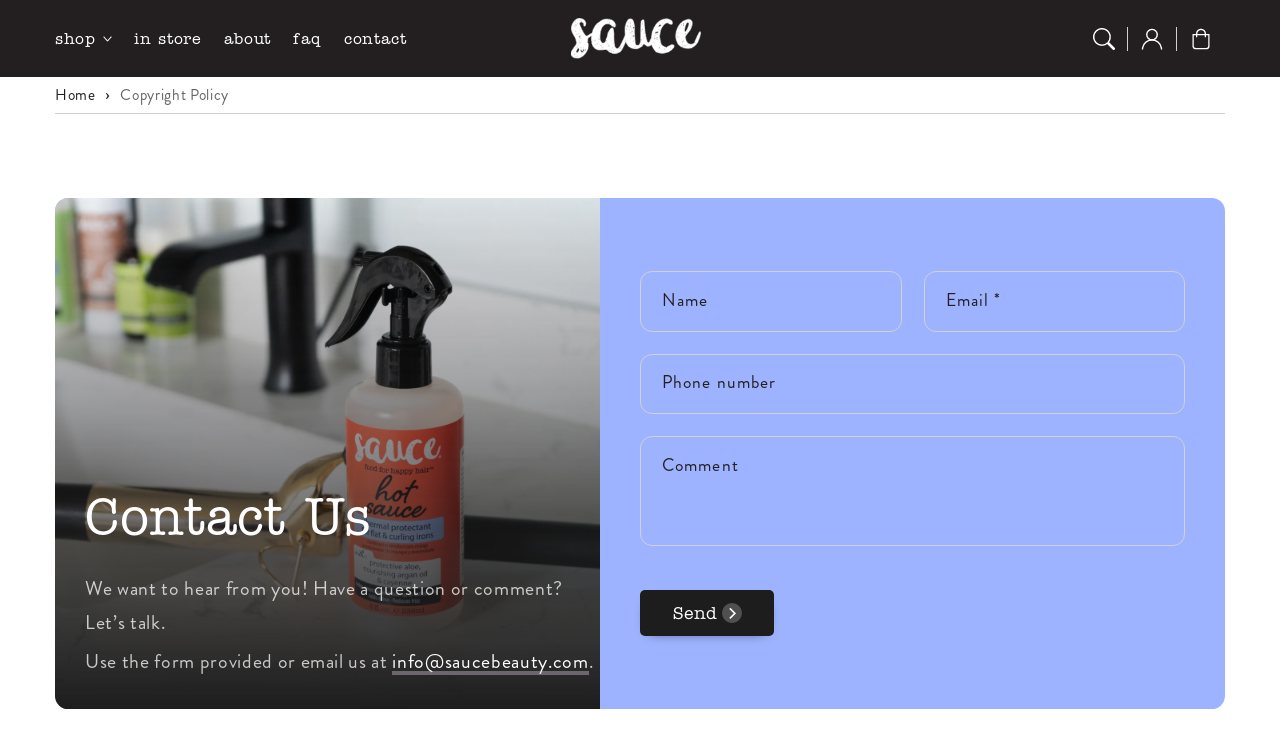

--- FILE ---
content_type: text/css
request_url: https://saucebeauty.com/cdn/shop/t/32/assets/custom.css?v=83382747805484113131748755059
body_size: 708
content:
body{font-family:brandon-grotesque,sans-serif;font-weight:400;font-style:normal}h1,h2,h3,h4,h5,h6,.h0,.h1,.h2,.h3,.h4,.h5,.h6{font-family:itc-american-typewriter,serif;font-weight:500!important;font-style:normal}.button--style-3 .button.button--primary,.button--style-3 .button.button--secondary,.button--style-3 .button,.button--style-3 .shopify-challenge__button,.button--style-3 .customer button,.button--style-3 button.shopify-payment-button__button--unbranded,.cart-drawer .button:not([disabled]).button--secondary,.cart-drawer .button.button--secondary,.cart-drawer .cart-checkout-button{font-family:itc-american-typewriter,serif;font-weight:500;font-style:normal}.desktop-only{display:block!important}.mobile-only{display:none!important}@media screen and (max-width: 749px){.desktop-only{display:none!important}.mobile-only{display:block!important}}.navigation-body .nav-menu-item span{font-family:itc-american-typewriter,serif;font-weight:500;font-style:normal}.footer-shop-social{display:flex;align-items:center;justify-content:space-between;column-gap:var(--grid-desktop-horizontal-spacing);row-gap:var(--grid-desktop-vertical-spacing)}.footer__content-bottom .footer__copyright,.footer__content-bottom .footer__payment{margin-top:0}.footer .footer__content-bottom{border-top:0;padding:1rem 0}@media screen and (min-width: 990px){.footer-block__heading{font-weight:600!important}}@media screen and (max-width: 749px){.footer-block.grid-item.footer-block--menu{width:48%;max-width:48%}}.image-banner-with-collection .collection .collection-content .title{font-family:shelby,sans-serif;line-height:1em}@media only screen and (min-width: 750px) and (max-width: 989px){.swipe-mobile-false .collection-content .grid.product-grid.grid--2-col-tablet-down .grid-item{width:calc(50% - var(--grid-desktop-horizontal-spacing) / 2)}}@media screen and (max-width: 989px){.image-banner-with-collection.home_bannerCollection .image-banner-with-featured-collection .banner--height{min-height:auto}.image-banner-with-collection.home_bannerCollection .image-banner-with-featured-collection .banner-media,.image-banner-with-collection.home_bannerCollection .image-banner-with-featured-collection .banner-media.image-mobile .media-image-banner-featured-collection{height:auto;position:initial}.image-banner-with-collection.home_bannerCollection .image-banner-with-featured-collection .banner-content{background:#231f20;color:#fff}.image-banner-with-collection.home_bannerCollection .image-banner-with-featured-collection .banner-box,.image-banner-with-collection.home_bannerCollection .image-banner-with-featured-collection .banner-box .banner-heading,.image-banner-with-collection.home_bannerCollection .image-banner-with-featured-collection .collection-view-all a{color:#fff}.image-banner-with-collection.home_bannerCollection .collection .collection-content{margin-top:42px}.image-banner-with-collection .collection .collection-content .title-wrapper{margin-bottom:1rem;text-align:center;display:block!important}.image-banner-with-collection .card-content.info .card-information{display:initial}}.subcollections-title .title{font-family:shelby,sans-serif;line-height:1em}@media only screen and (max-width: 990px){.section-collection-list .subcollections .card-content-1 h3{font-size:calc(var(--font-heading-scale) * 1.4rem)}}@media only screen and (max-width: 480px){.section-collection-list .subcollections .card-content-1 h3{font-size:calc(var(--font-heading-scale) * 1.2rem)}}.home_richText_bg .rich-text.content-container{background-image:url(/cdn/shop/files/avocado-bg.png),url(/cdn/shop/files/cucumber-bg.png),url(/cdn/shop/files/aloevera-bg.png),url(/cdn/shop/files/banana-bg.png);background-repeat:no-repeat;background-position:top 10% right 4%,right 4% bottom -2%,bottom -10% left 6%,left top 10%;background-size:8% auto,10% auto,14% auto,10% auto;background-attachment:initial}.home_richText_bg .rich-text-wrapper .rich-text-image{margin-top:-4%}@media screen and (max-width: 749px){.home_richText_bg .rich-text.content-container{background-position:top 0% right 4%,right 4% bottom -2%,bottom -3% left 0%,left top 0%;background-size:12% auto,12% auto,16% auto,14% auto}.home_richText_bg .rich-text-wrapper .rich-text-image{margin-top:-10%}}.multicolumn .title-wrapper-with-link{justify-content:center}.multicolumn .title-wrapper-with-link .title{font-family:shelby,sans-serif;line-height:1em}.multicolumn .multicolumn-card-info p{font-size:var(--font-body-scale);line-height:var(--font-body-scale);color:#231f20;letter-spacing:0}.multicolumn.home_logoMulticolumn .multicolumn-card.card-content-container{height:auto}@media screen and (max-width: 989px){.multicolumn.home_logoMulticolumn .title-wrapper-with-link,.multicolumn.home_logoMulticolumn .multicolumn-list.contains-content-container{justify-content:center}.multicolumn.home_logoMulticolumn .multicolumn-card{margin-bottom:0}}@media screen and (max-width: 749px){.multicolumn .title-wrapper-with-link{justify-content:flex-start}.multicolumn.home_iconMulticolumn .title-wrapper-with-link .button-arrow{display:none}.multicolumn.home_iconMulticolumn .slider-buttons{justify-content:right;margin-right:1.5rem}.multicolumn.home_iconMulticolumn .center.small-hide.medium-hide{display:block!important;text-align:left}}.image-hotspots .subtitle{font-family:itc-american-typewriter,serif;font-weight:500;font-style:normal;letter-spacing:0;margin-bottom:4px;color:#231f20}.collection-title .title{font-family:shelby,sans-serif;line-height:1em}.collection-tabs-section .collection-content .tab{font-family:itc-american-typewriter,serif;font-weight:500;font-style:normal;border-color:#231f20;border-radius:4px;text-transform:lowercase;color:#231f20}.collection-tabs-section .collection-content input[type=radio]:checked+label{color:#fff;background:#231f20}@media screen and (max-width: 749px){.collection-tabs-section .collection-content .collection-title .title{text-align:left}.collection-tabs-section .collection-content .tabs.center{justify-content:left;overflow-y:hidden;overflow-x:scroll;border-radius:0}.collection-tabs-section .collection-content slider-component{margin-left:-1.5rem;padding-left:1.5rem;background:#f2f2f2}}@media screen and (max-width: 989px){.two-images-text-wrapper.home_imgText .image-with-text-text-item{text-align:center}.two-images-text-wrapper.home_imgText .image-with-text-media,.two-images-text-wrapper.home_imgText .image-with-text-text-item .image-two-even{max-width:80%;width:100%;margin:0 auto}}.product-info-container .product-text,.product-info-container .summary-title .accordion__title,.scroll-text{font-family:itc-american-typewriter,serif}
/*# sourceMappingURL=/cdn/shop/t/32/assets/custom.css.map?v=83382747805484113131748755059 */


--- FILE ---
content_type: text/css
request_url: https://saucebeauty.com/cdn/shop/t/32/assets/section-featured-collections.css?v=152579666843869231821747077550
body_size: 559
content:
.featured-collections__content{align-items:flex-start;display:flex;flex-direction:column;height:100%;justify-content:center;align-self:center;padding:4rem calc(4rem / var(--font-body-scale)) 5rem;position:relative;z-index:1}.featured-collections-wrapper .card-content-1{text-align:center;z-index:1;position:absolute;bottom:-1px;padding:7px 20px;width:100%}.featured-collections-section.featured-collections-wrapper .card-content-1,.featured-collections-section.featured-collections-wrapper .card-information-1{background:transparent}.collection-list-three .card-content-1{padding:0 20px}.featured-collections-wrapper h3.card-heading-q{display:inline}.collection-list-three .featured-collections-wrapper h3.card-heading-q{display:block;margin:1rem 0}.collection-list-three .animate-arrow .card .card-heading-q{padding:0}.featured-collections-wrapper a.full-unstyled-link{display:inline}.featured-collections-wrapper a.full-unstyled-link:focus-visible{display:block}.featured-collections-wrapper.grid{padding-left:1.5rem;padding-right:1.5rem;align-items:center}.featured-collections__content--mobile-right>*{align-self:flex-end;text-align:right}.featured-collections__content--mobile-left>*{align-self:flex-start;text-align:left}.featured-collections__content--mobile-center>*{align-self:center;text-align:center}.featured-collections__content{border-radius:var(--text-boxes-radius);box-shadow:var(--text-boxes-shadow-horizontal-offset) var(--text-boxes-shadow-vertical-offset) var(--text-boxes-shadow-blur-radius) rgba(var(--color-shadow),var(--text-boxes-shadow-opacity));word-break:break-word}.featured-collections__content>*+*{margin-top:2rem}.featured-collections__content>.featured-collections__text:empty~a{margin-top:2rem}.featured-collections__content>:first-child:is(.featured-collections__heading),.featured-collections__text--caption+.featured-collections__heading{margin-top:0}.featured-collections__content :last-child:is(.featured-collections__heading),.featured-collections__text--caption{margin-bottom:0}.featured-collections__content .button+.featured-collections__text{margin-top:2rem}.featured-collections__content .featured-collections__text+.button{margin-top:3rem}.featured-collections__heading{margin-bottom:0}.featured-collections__text{margin-top:1rem;margin-bottom:1.5rem}.collection-list-three .card-wrapper .card-content-1{border-radius:var(--media-radius)}.featured-collections-wrapper .grid-item .placeholder-svg{box-shadow:var(--shadow-horizontal-offset) var(--shadow-vertical-offset) var(--shadow-blur-radius) rgba(var(--color-shadow),var(--shadow-opacity));border-radius:calc(var(--media-radius));width:100%;height:200px}.collection-list-three .featured-collections-wrapper .grid-item .placeholder-svg{display:none}.featured-collections-section.featured-collections-wrapper .grid-item .placeholder-svg{height:300px}.featured-collections-wrapper .card-media{box-shadow:var(--shadow-horizontal-offset) var(--shadow-vertical-offset) var(--shadow-blur-radius) rgba(var(--color-shadow),var(--shadow-opacity));border-radius:calc(var(--border-radius) - var(--border-width) - var(--image-padding))}.collection-style-one .card-inner.global-media-settings img{border-radius:0}.collection-style-three .featured-collections-wrapper .card-inner.global-media-settings .card-media .media img{border-radius:50% 50% 0 0}.collection-style-three .grid-item.collection-two.collection-two-even.aos-init.aos-animate{order:2}.collection-style-one .featured-collections-wrapper .card-inner.global-media-settings .card-media .media img,.collection-style-one .featured-collections-wrapper .grid-item .placeholder-svg{border-radius:500px 500px 20px}.collection-style-one .featured-collections-wrapper .card-content-1,.featured-collections-wrapper .card-content-2{bottom:0;right:0;width:auto}.collection-style-one .featured-collections-wrapper .card-media,.collection-style-three .featured-collections-wrapper .card-media{box-shadow:none;border-radius:0}.collection-style-one .featured-collections-wrapper .card-content-1,.collection-style-one .featured-collections-wrapper .card-content-2{border:none;box-shadow:none;border-radius:12px 0}.subcollections-title .title{margin:0}.collection-info.grid{justify-content:space-between;align-items:center;margin-bottom:0}.collection p.image-with-text-text--caption{margin:0}.featured-collections-section .card-media .media:after{content:"";position:absolute;width:100%;height:100%;bottom:0;left:0;z-index:0;transform:none;transition:all .3s ease;background:linear-gradient(to bottom,transparent 0,rgba(0,0,0,.9) 100%);opacity:.8;pointer-events:none}.featured-collections-section .card-media .media img:hover{transform:translateY(0);transform:scale(1.1)}.featured-collections-section .animate-arrow:hover .card .card-heading-q{background-image:none;background-size:0}@media screen and (min-width: 750px){.featured-collections-wrapper h3.card-heading-q{font-size:calc(var(--font-heading-scale) * 2.4rem)}.featured-collections--reverse .featured-collections__content{margin-left:auto}.featured-collections__content--bottom{justify-content:flex-end;align-self:flex-end}.featured-collections__content--top{justify-content:flex-start;align-self:flex-start}.featured-collections__content--middle{justify-content:center;align-self:center}.featured-collections__content--desktop-right{align-self:flex-end;text-align:right}.featured-collections__content--desktop-center{align-self:center;text-align:center}.featured-collections__content--desktop-left{align-self:flex-start;text-align:left}}@media screen and (min-width: 990px){.featured-collections-wrapper.page-width{padding-left:5rem;padding-right:5rem}.grid-item.featured-collections__overlap--true{margin-left:-60px;position:relative;z-index:2}.featured-collections--reverse .grid-item.featured-collections__overlap--true{margin-right:-60px;margin-left:0}.featured-collections__content{padding:6rem 7rem 7rem}.collection-one-first-third-down,.collection-three-first-third-down,.collection-two-second-down,.collection-one-first-down{margin-top:80px}.grid-item.featured-collections__text-item{padding:40px}.featured-collections__text p{font-size:calc(var(--font-body-scale) * 1.8rem);line-height:calc(1 + .6/max(1,var(--font-body-scale)))}}@media screen and (max-width: 750px){.subcollections .grid--4-col-desktop .grid-item,.subcollections .grid--5-col-desktop .grid-item{width:100%;max-width:100%}}@media screen and (max-width: 990px){.grid-item.featured-collections__text-item{padding:0 0 20px}.collection-info.grid{display:block;margin-right:1.5rem}.featured-collections-wrapper .grid-item{width:100%;max-width:100%}.featured-collections--reverse.mobile-featured-collections--reverse,.mobile-featured-collections--reverse{flex-direction:column-reverse}.featured-collections-wrapper h3.card-heading-q{font-size:calc(var(--font-heading-scale) * 1.8rem)}.featured-collections-wrapper .card-content-1{padding:7px 12px}}@media screen and (min-width: 1800px){.featured-collections__content{width:70%}}@media (min-width: 990px) and (max-width: 1200px){.featured-collections-wrapper .grid-item.collection-one-first-down,.featured-collections-wrapper .grid-item.collection-two-first-down,.featured-collections-wrapper .grid-item.collection-two-even,.featured-collections-wrapper .grid-item.collection-one-even,.featured-collections-wrapper .grid-item.collection-one-second-down,.featured-collections-wrapper .grid-item.collection-two-second-down{width:15%}}
/*# sourceMappingURL=/cdn/shop/t/32/assets/section-featured-collections.css.map?v=152579666843869231821747077550 */


--- FILE ---
content_type: text/css
request_url: https://saucebeauty.com/cdn/shop/t/32/assets/section-contact-form.css?v=168370460644040629821747077550
body_size: 149
content:
.contact-form-sidebar-section{display:flex;flex-direction:column;overflow:hidden}.page-width .contact-form-sidebar-section{border-radius:calc(var(--border-radius) - var(--border-width) - var(--image-padding))}.contact-form-row .contact-form-section{padding:3rem}.contact-full-width .contact-form-row .contact-form-section{padding:0}@media (min-width: 990px){.contact-form-column.contact-form-sidebar-section{flex-direction:row;align-items:stretch}}.contact-form-sidebar-section .banner-section{flex:1;position:relative;display:flex;flex-direction:column}.contact-form-sidebar-section .banner-media{flex:1;position:relative;width:100%;height:100%;overflow:hidden}.contact-form-sidebar-section .banner-media img{width:100%;height:100%;object-fit:cover}.contact-form-column.contact-form-sidebar-section .banner-content,.contact-form-row.contact-form-sidebar-section .banner-content{background:transparent;position:absolute;bottom:30px;left:30px}.contact-form-column.contact-form-sidebar-section .no-overlay .banner-content{background:transparent;position:absolute;top:50%;left:30px;bottom:auto;transform:translateY(-50%)}.contact-form-row.contact-form-sidebar-section .no-overlay .banner-content{background:transparent;position:relative;padding:3rem 3rem 0;bottom:0;left:0}.contact-form-sidebar-section .title{margin-bottom:2rem}.contact-form-sidebar-section .rich-text-text p{margin-bottom:.5rem}.contact-form-sidebar-section .rich-text-text p{margin-top:0}.contact-form-sidebar-section .banner-text{max-width:300px}.contact-form-sidebar-section .banner-buttons{margin-top:2rem}.contact-form-sidebar-section .banner-media:before{content:"";position:absolute;top:0;left:0;background:linear-gradient(to bottom,transparent 0,rgb(var(--color-base-opacity)) 100%);width:100%;height:100%}.contact-form-sidebar-section .no-overlay .banner-media:before{display:none}.contact-form-column.contact-form-sidebar-section .contact-form-section{flex:1;padding:40px;display:flex;flex-direction:column;justify-content:center}.contact-form-sidebar-section .contact__wrapper{flex:1;display:flex;flex-direction:column;justify-content:center}.contact-form-sidebar-section .contact__fields{display:grid;grid-template-columns:repeat(2,1fr);grid-column-gap:2rem}.contact-form-sidebar-section .field{margin-bottom:2rem}@media (min-width: 990px){.contact-form-sidebar-section .banner-media.banner-media-height-small img{min-height:500px}.contact-form-sidebar-section .banner-media.banner-media-height-medium img{min-height:650px}.contact-form-sidebar-section .banner-media.banner-media-height-large img{min-height:750px}.contact-form-sidebar-section .contact__fields{grid-template-columns:1fr 1fr}}@media (max-width: 990px){.contact-form-sidebar-section .banner-media.banner-media-mobile-height-small img{min-height:350px}.contact-form-sidebar-section .banner-media.banner-media-mobile-height-medium img{min-height:450px}.contact-form-sidebar-section .banner-media.banner-media-mobile-height-large img{min-height:550px}.contact-form-sidebar-section .contact-form-section{padding:20px}.contact-form-sidebar-section .contact__fields{grid-template-columns:1fr}.contact-form-sidebar-section .field--full,.contact-form-sidebar-section .contact-button{grid-column:span 1}.contact-form-sidebar-section .large{font-size:calc(var(--font-heading-scale)* 3.5rem)}.contact-form-sidebar-section .extra-large{font-size:calc(var(--font-heading-scale)* 4rem)}.contact-form-sidebar-section .button{font-size:1.4rem;min-height:calc(3.5rem + var(--buttons-border-width)* 2)}}.contact img{max-width:100%}.contact-form-sidebar-section .contact img{max-width:30px;height:auto}.contact .form-message{align-items:flex-start}.contact .icon-success{margin-top:.2rem}.contact .field{margin-bottom:1.5rem}.contact-button{margin-top:3rem}.contact-form-sidebar-section ul{padding-left:0}.contact-form-sidebar-section ul li{list-style:none;margin-bottom:15px}.contact-form-sidebar-section ul li:before{content:"\2714";font-weight:700;display:inline-block;border-radius:100%;background:rgb(var(--color-base-accent-2));font-size:16px;width:32px;height:32px;line-height:32px;min-width:32px;text-align:center;margin-right:10px}.contact-form-sidebar-section .contact .title-wrapper--no-top-margin{margin-bottom:1rem}.contact-form-sidebar-section .contact .title-wrapper--no-top-margin .title{margin-bottom:0}.contact-form-sidebar-section .buttons{margin-top:1.5rem}@media screen and (min-width: 750px){.contact .field{margin-bottom:2rem}.contact-button{margin-top:4rem}}@media screen and (min-width: 750px){.contact__fields{display:grid;grid-template-columns:repeat(2,1fr);grid-column-gap:2rem}}@media screen and (min-width: 990px){.contact-form-sidebar-section--true{background:linear-gradient(90deg,rgb(var(--color-base-accent-2)) 50%,rgb(var(--color-background)) 20%)}.contact-form-sidebar-section--true.contact-form-sidebar-section--right{background:linear-gradient(90deg,rgb(var(--color-background)) 50%,rgb(var(--color-base-accent-2)) 20%)}.contact-form-sidebar-section--false .ignore-background-padding--true{padding-top:0;padding-bottom:0}}
/*# sourceMappingURL=/cdn/shop/t/32/assets/section-contact-form.css.map?v=168370460644040629821747077550 */


--- FILE ---
content_type: text/css
request_url: https://saucebeauty.com/cdn/shop/t/32/assets/section-rich-text.css?v=71237636868866700721747077550
body_size: -147
content:
.rich-text{z-index:1}.rich-text-wrapper{display:flex;justify-content:center;width:calc(100% - 4rem / var(--font-body-scale))}.rich-text:not(.rich-text--full-width) .rich-text-wrapper{margin:auto;width:calc(100% - 8rem / var(--font-body-scale))}.rich-text-blocks{width:100%}.rich-text-blocks *{overflow-wrap:break-word}.rich-text-blocks>*{margin-top:0;margin-bottom:0}.rich-text-blocks>*+*{margin-top:1rem}.rich-text-blocks>*+a{margin-top:2rem}.rich-text-buttons{display:inline-flex;justify-content:center;flex-wrap:wrap;gap:1rem;margin-top:2rem;width:100%;max-width:45rem;word-break:break-word}.rich-text-buttons--multiple>*{flex-grow:1;min-width:22rem}.rich-text-buttons+.rich-text-buttons{margin-top:1rem}.rich-text-blocks.left .rich-text-buttons{justify-content:flex-start}.rich-text-blocks.right .rich-text-buttons{justify-content:flex-end}.rich-text-image img{margin:0 auto 30px}.rich-text-blocks svg.placeholder-svg{height:200px;width:200px}.rich-text .rich-text-heading em{font-style:normal;position:relative;opacity:0;animation:fadeInText 1s ease forwards;animation-delay:.3s}.rich-text .rich-text-heading.highlight-italic em{font-style:italic}.rich-text .rich-text-heading em:hover:after{animation:underlineGrow .5s ease forwards}.rich-text .rich-text-heading p{margin:0;z-index:1}@media screen and (min-width: 750px){.rich-text-wrapper{width:100%}.rich-text-wrapper--left{justify-content:flex-start}.rich-text-wrapper--right{justify-content:flex-end}.rich-text-blocks{max-width:50rem}}@media screen and (min-width: 990px){.rich-text-blocks{max-width:78rem}}@media screen and (max-width: 990px){.rich-text-wrapper{width:calc(100% - 1.5rem / var(--font-body-scale))}.mobile-left{text-align:left}.mobile-right{text-align:right}.mobile-center{text-align:center}.mobile-center .rich-text-image img{margin-bottom:10px}.mobile-left .rich-text-buttons{justify-content:flex-start}.mobile-left .rich-text-image img{margin:0 0 10px}.mobile-right .rich-text-buttons{justify-content:flex-end}.mobile-right .rich-text-image img{margin:0 0 10px auto}}
/*# sourceMappingURL=/cdn/shop/t/32/assets/section-rich-text.css.map?v=71237636868866700721747077550 */


--- FILE ---
content_type: text/css
request_url: https://saucebeauty.com/cdn/shop/t/32/assets/section-footer.css?v=177362312014297641621747077550
body_size: 1125
content:
.footer.border{border-top:1px solid rgba(var(--color-base-border-1))}.footer__content-top{display:block}.footer .grid-item.outline{width:100%;max-width:100%}.flag-image img{border-radius:2px}.footer-block-image{border-radius:var(--media-radius);padding:0;text-align:center}.footer-image-caption{padding:2rem;position:relative;z-index:0}.footer-block-image .button-arrow.button{margin-top:10px;font-size:14px;padding:0 1rem}.footer-image-caption .rte p{font-size:calc(var(--font-body-scale)* 1.4rem)}.footer.centered .footer-block__brand-info .footer-block__image-wrapper{margin-bottom:10px}.footer-block__brand-info .footer-block__image-wrapper img{border-radius:var(--media-radius)}@media screen and (max-width: 990px){.footer.centered .footer__blocks-wrapper{text-align:center}.footer.centered .footer-block__brand-info .social-bar.list-social{justify-content:center}.footer.centered .footer-block__brand-info .footer-block__image-wrapper{margin:0 auto 10px}.footer slider-component{margin-right:0}.footer .grid--peek.slider .grid-item:first-of-type{margin-left:0}.footer .slider.slider--tablet{margin-bottom:0}.footer .slider.slider--tablet .grid{row-gap:0}.footer .slider-buttons{margin-bottom:1rem}.footer .flag-image img{width:1.4rem}.footer .field-label{animation:none}.footer .slider-buttons{justify-content:left;margin-left:-1.2rem}.footer.centered .slider-buttons{justify-content:center}}@media screen and (max-width: 749px){.footer .grid{display:block}.footer slider-component .grid{display:flex}.footer-block.grid-item{padding:0;margin:3rem 0 0;width:100%}.footer-block.grid-item:first-child{margin-top:0}}@media screen and (min-width: 750px){.footer__content-top .grid{row-gap:6rem;margin-bottom:0;column-gap:calc(1* var(--grid-desktop-horizontal-spacing))}}.footer__content-bottom{background:rgb(var(--color-background));border-top:1px solid rgba(var(--color-base-border-1));padding-top:1rem}.footer__content-bottom:only-child{border-top:0}.footer__content-bottom-wrapper{display:flex;width:100%}@media screen and (max-width: 749px){.footer__content-bottom{flex-wrap:wrap;padding-top:0;padding-left:0;padding-right:0;row-gap:1.5rem}.footer__content-bottom-wrapper{flex-wrap:wrap;justify-content:center}}@media screen and (max-width: 749px){.footer__localization:empty+.footer__column{padding-top:1.5rem}}.footer__column{width:100%;align-items:center}.footer__column--info{display:flex;flex-direction:column;justify-content:center}@media screen and (max-width: 749px){.footer__column--info{align-items:flex-start}}.footer-block:only-child:last-child{text-align:center;max-width:76rem;margin:0 auto}@media screen and (min-width: 750px){.footer-block{display:block;margin-top:0}}.footer-block:empty{display:none}@media screen and (max-width: 749px){.footer-block.footer-block--menu:only-child{text-align:left}}.footer-block__heading{margin-bottom:1rem;margin-top:0;font-size:calc(var(--font-heading-scale) * 1.8rem)}.footer .rte p,.footer-block__details-content .list-menu__item--link{font-size:calc(var(--font-body-scale) * 1.4rem);word-break:break-word;margin:0}.footer .newsletter-form{display:block;max-width:100%}.footer .grid.container{display:block}.footer .grid{flex-wrap:wrap}@media screen and (min-width: 990px){.footer .grid.container{display:grid}.footer-block__heading{font-size:calc(var(--font-heading-scale) * 2rem)}.footer__copyright{display:flex;align-items:center}}.social-bar:empty,.footer-block--newsletter:empty{display:none}.footer__follow-on-shop{display:flex;text-align:center}.social-bar.list-social:only-child{justify-content:center}.footer-block__newsletter{margin:10px 0 0}.footer .list-social{justify-content:flex-start;margin-left:-.7rem}.footer-block__newsletter .field-input{background:none;box-shadow:none;outline:0;border:1px solid rgba(var(--color-base-border-1))}.footer__localization{display:flex;flex-direction:row;justify-content:flex-end;align-content:flex-start;flex-wrap:wrap}.payment-enable-false.footer__localization{justify-content:right}.footer__localization:empty{display:none}.footer .localization-form{display:flex;flex-direction:column;flex:auto 1 0;padding:1rem 0;margin:0 auto}.footer .localization-form:only-child{display:inline-flex;flex-wrap:wrap;flex:initial}.footer__localization h2{margin:1rem 1rem .5rem;color:rgba(var(--color-foreground),.75)}.footer__localization{margin-bottom:-2.5rem}@media screen and (min-width: 750px){.footer__localization h2{margin:1rem 0 0}}@media screen and (max-width: 989px){.footer__localization noscript{width:100%}.footer__localization{justify-content:flex-start}}.footer .disclosure__button{padding:0}@media screen and (min-width: 750px){.footer__payment{margin-top:1.5rem}}.footer__content-bottom-wrapper--center{justify-content:center}.footer__copyright{margin-top:1.5rem}@keyframes appear-down{0%{opacity:0;margin-top:-1rem}to{opacity:1;margin-top:0}}@media screen and (min-width: 750px){.footer-block__details-content{margin-bottom:0}.footer-block__details-content>p,.footer-block__details-content>li{padding:0}.footer-block:only-child li{display:inline}.footer-block__details-content>li:not(:last-child){margin-right:1.5rem}}.footer-block__details-content .list-menu__item--link,.copyright__content a{color:rgba(var(--color-foreground),.75);position:relative;padding:0}.footer-block__details-content .list-menu__item--active{transition:text-decoration-thickness var(--duration-short) ease;color:rgb(var(--color-foreground))}a.list-menu__item--link:after,.copyright__content a:after{content:"";left:50%;position:absolute;bottom:4px;width:0;height:2px;background-color:rgb(var(--color-base-background-accent-1),.4);transition:width .4s ease-in-out,left .4s ease-in-out}a:hover.list-menu__item--link:after,.copyright__content:hover a:after{width:100%;left:0;padding-top:3px}.footer-block__details-content .list-menu__item--link{display:inline-block}.footer-block__details-content>:first-child .list-menu__item--link{padding-top:0}.footer-block-image{display:flex;flex-direction:column;position:relative}.footer-block-image .footer-image-caption.text-overlay{background:rgba(var(--color-background),.85);position:absolute;padding:20px;width:80%;border-radius:var(--media-radius);top:50%;left:50%;transform:translate(-50%,-50%);box-sizing:border-box}@media screen and (max-width: 749px){.footer-block-image,.footer-block-image.left,.footer-block-image.center,.footer-block-image.right{justify-content:center}}.footer-block__image-wrapper{margin:0 auto 10px;overflow:hidden!important}.footer-block__brand-info .footer-block__image-wrapper{margin:0 0 10px}.footer-block__image-wrapper img{display:block;height:auto;max-width:100%}.footer-block:only-child .footer-block__brand-info{text-align:center}.footer-block:only-child>.footer-block__brand-info>.footer-block__image-wrapper{margin-left:auto;margin-right:auto}.footer-block-image>img,.footer-block__brand-info>img{height:auto}.footer-block:only-child .footer-block__brand-info .social-bar.list-social{justify-content:center}.footer .footer-block__brand-info .social-bar.list-social{justify-content:flex-start;margin-left:-.7rem;margin-top:20px}.footer-block__details-content .placeholder-svg{border-radius:var(--media-radius)}.copyright__content{font-size:1.3rem}.copyright__content a{text-decoration:none}.policies{display:inline}.policies li{display:inline-flex;justify-content:center;align-items:center}.policies li:before{content:"\b7";padding:0 .8rem}.policies li a{padding:.6rem 0;display:block}@media screen and (min-width: 750px){.policies li a{padding:0}}@keyframes animateLocalization{0%{opacity:0;transform:translateY(0)}to{opacity:1;transform:translateY(-1rem)}}.footer .disclosure__link{padding:.95rem 3.5rem .95rem 2rem;color:rgba(var(--color-foreground),.75)}.footer .disclosure__link:hover{color:rgb(var(--color-foreground))}.footer .disclosure__link--active{text-decoration:underline}@supports not (inset: 10px){@media screen and (max-width: 749px){.footer .grid{margin-left:0}}@media screen and (min-width: 750px){.footer__content-top .grid{margin-left:-3rem}.footer__content-top .grid-item{padding-left:3rem}}}@media screen and (min-width: 750px){.make-columns-even-true .grid--4-col-tablet .grid-item,.make-columns-even-true .footer__blocks-wrapper.grid--4-col-tablet .grid-item:first-child{width:calc(25% - var(--grid-desktop-horizontal-spacing)* 3 / 4)}.make-columns-even-true .grid--4-col-tablet .grid-item:last-child{width:calc(25% - var(--grid-desktop-horizontal-spacing)* 3 / 4)}.make-columns-even-true .grid--4-col-tablet .grid-item:first-child{padding-right:0}}
/*# sourceMappingURL=/cdn/shop/t/32/assets/section-footer.css.map?v=177362312014297641621747077550 */


--- FILE ---
content_type: text/javascript
request_url: https://saucebeauty.com/cdn/shop/t/32/compiled_assets/scripts.js?3510
body_size: 969
content:
(function(){var __sections__={};(function(){for(var i=0,s=document.getElementById("sections-script").getAttribute("data-sections").split(",");i<s.length;i++)__sections__[s[i]]=!0})(),function(){if(__sections__.footer)try{let attachCheckboxListener2=function(){var checkbox=document.getElementById("signup-checkbox-footer"),submitButton=document.getElementById("FooterSubscribe");checkbox&&submitButton&&(checkbox.removeEventListener("change",toggleSubmitButton2),checkbox.addEventListener("change",toggleSubmitButton2),submitButton.disabled=!checkbox.checked)},toggleSubmitButton2=function(){var submitButton=document.getElementById("FooterSubscribe");submitButton&&(submitButton.disabled=!this.checked)};var attachCheckboxListener=attachCheckboxListener2,toggleSubmitButton=toggleSubmitButton2;class LocalizationForm extends HTMLElement{constructor(){super(),this.elements={input:this.querySelector('input[name="locale_code"], input[name="country_code"]'),button:this.querySelector("button"),panel:this.querySelector(".disclosure__list-wrapper")},this.elements.button.addEventListener("click",this.openSelector.bind(this)),this.elements.button.addEventListener("focusout",this.closeSelector.bind(this)),this.addEventListener("keyup",this.onContainerKeyUp.bind(this)),this.querySelectorAll("a").forEach(item=>item.addEventListener("click",this.onItemClick.bind(this)))}hidePanel(){this.elements.button.setAttribute("aria-expanded","false"),this.elements.panel.setAttribute("hidden",!0)}onContainerKeyUp(event){event.code.toUpperCase()==="ESCAPE"&&(this.hidePanel(),this.elements.button.focus())}onItemClick(event){event.preventDefault();const form=this.querySelector("form");this.elements.input.value=event.currentTarget.dataset.value,form&&form.submit()}openSelector(){this.elements.button.focus(),this.elements.panel.toggleAttribute("hidden"),this.elements.button.setAttribute("aria-expanded",(this.elements.button.getAttribute("aria-expanded")==="false").toString())}closeSelector(event){const shouldClose=event.relatedTarget&&event.relatedTarget.nodeName==="BUTTON";(event.relatedTarget===null||shouldClose)&&this.hidePanel()}}customElements.define("localization-form",LocalizationForm),document.addEventListener("DOMContentLoaded",attachCheckboxListener2),document.addEventListener("shopify:section:select",attachCheckboxListener2)}catch(e){console.error(e)}}(),function(){if(__sections__.header)try{let initIntersectionObserver2=function(){const headers=document.querySelectorAll(".enable-fixed-header-part--true.enable-header-full-width--false");if(!headers.length)return;const observer=new IntersectionObserver((entries,observer2)=>{entries.forEach(entry=>{entry.isIntersecting&&(entry.target.classList.add("in-view"),observer2.unobserve(entry.target))})},{threshold:1});headers.forEach(header=>{observer.observe(header)})};var initIntersectionObserver=initIntersectionObserver2;class StickyHeader extends HTMLElement{constructor(){super()}connectedCallback(){this.header=document.querySelector(".section-header"),this.headerIsAlwaysSticky=this.getAttribute("data-sticky-type")==="always"||this.getAttribute("data-sticky-type")==="reduce-logo-size",this.headerBounds={},this.setHeaderHeight();const marginDesktopValue=this.getAttribute("data-margin-desktop");this.marginDesktopPercentage=parseFloat(marginDesktopValue)||2,this.marginDesktopThreshold=this.marginDesktopPercentage*2/100;const marginMobileValue=this.getAttribute("data-margin-mobile");this.marginMobilePercentage=parseFloat(marginMobileValue)||2,this.marginMobileThreshold=this.marginMobilePercentage/300,window.matchMedia("(max-width: 990px)").addEventListener("change",this.setHeaderHeight.bind(this)),this.headerIsAlwaysSticky&&this.header.classList.add("shopify-section-header-sticky"),this.currentScrollTop=0,this.preventReveal=!1,this.predictiveSearch=this.querySelector("predictive-search"),this.onScrollHandler=this.onScroll.bind(this),this.hideHeaderOnScrollUp=()=>this.preventReveal=!0,this.addEventListener("preventHeaderReveal",this.hideHeaderOnScrollUp),window.addEventListener("scroll",this.onScrollHandler,!1),this.createObserver()}setHeaderHeight(){document.documentElement.style.setProperty("--header-height",`${this.header.offsetHeight}px`)}disconnectedCallback(){this.removeEventListener("preventHeaderReveal",this.hideHeaderOnScrollUp),window.removeEventListener("scroll",this.onScrollHandler)}createObserver(){new IntersectionObserver((entries,observer2)=>{this.headerBounds=entries[0].intersectionRect,observer2.disconnect()}).observe(this.header)}onScroll(){const scrollTop=window.pageYOffset||document.documentElement.scrollTop,scrollThreshold=250,viewportWidth=window.innerWidth;let resetOffset;if(viewportWidth<990?resetOffset=window.innerHeight*this.marginMobileThreshold:resetOffset=window.innerHeight*this.marginDesktopThreshold,!(this.predictiveSearch&&this.predictiveSearch.isOpen)){if(scrollTop>this.currentScrollTop&&scrollTop>this.headerBounds.bottom+scrollThreshold){if(this.header.classList.add("scrolled-past-header"),this.preventHide)return;requestAnimationFrame(this.hide.bind(this))}else scrollTop<this.currentScrollTop&&scrollTop>this.headerBounds.bottom+scrollThreshold?(this.header.classList.add("scrolled-past-header"),this.preventReveal?(window.clearTimeout(this.isScrolling),this.isScrolling=setTimeout(()=>{this.preventReveal=!1},66),requestAnimationFrame(this.hide.bind(this))):requestAnimationFrame(this.reveal.bind(this))):scrollTop<=this.headerBounds.top+resetOffset&&(this.header.classList.remove("scrolled-past-header"),requestAnimationFrame(this.reset.bind(this)));this.currentScrollTop=scrollTop}}hide(){this.headerIsAlwaysSticky||(this.header.classList.add("shopify-section-header-hidden"),this.header.classList.remove("shopify-section-header-sticky"),this.closeMenuDisclosure(),this.closeSearchModal())}reveal(){this.headerIsAlwaysSticky||(this.header.classList.add("shopify-section-header-sticky"),this.header.classList.remove("shopify-section-header-hidden"))}reset(){this.headerIsAlwaysSticky||this.header.classList.remove("shopify-section-header-hidden","shopify-section-header-sticky")}closeMenuDisclosure(){this.disclosures=this.disclosures||this.header.querySelectorAll("header-menu"),this.disclosures.forEach(disclosure=>disclosure.close())}closeSearchModal(){this.searchModal=this.searchModal||this.header.querySelector("details-modal"),this.searchModal.close(!1)}}customElements.define("sticky-header",StickyHeader),initIntersectionObserver2(),document.addEventListener("shopify:section:load",()=>{initIntersectionObserver2()})}catch(e){console.error(e)}}()})();
//# sourceMappingURL=/cdn/shop/t/32/compiled_assets/scripts.js.map?3510=
